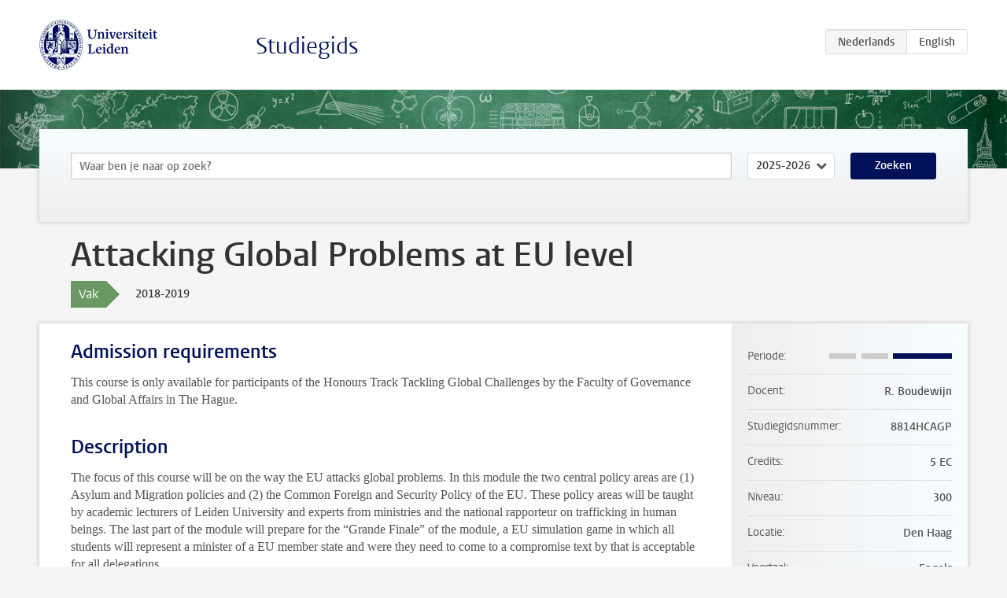

--- FILE ---
content_type: text/html; charset=UTF-8
request_url: https://studiegids.universiteitleiden.nl/courses/89097/attacking-global-problems-at-eu-level
body_size: 3994
content:
<!DOCTYPE html>
<html lang="nl">
<head>
    <meta charset="utf-8">
    <meta name="viewport" content="width=device-width, initial-scale=1, maximum-scale=1">
    <meta http-equiv="X-UA-Compatible" content="IE=edge" />
    <title>Attacking Global Problems at EU level, 2018-2019 - Studiegids - Universiteit Leiden</title>

    <!-- icons -->
    <link rel="shortcut icon" href="https://www.universiteitleiden.nl/design-1.0/assets/icons/favicon.ico" />
    <link rel="icon" type="image/png" sizes="32x32" href="https://www.universiteitleiden.nl/design-1.0/assets/icons/icon-32px.png" />
    <link rel="icon" type="image/png" sizes="96x96" href="https://www.universiteitleiden.nl/design-1.0/assets/icons/icon-96px.png" />
    <link rel="icon" type="image/png" sizes="195x195" href="https://www.universiteitleiden.nl/design-1.0/assets/icons/icon-195px.png" />

    <link rel="apple-touch-icon" href="https://www.universiteitleiden.nl/design-1.0/assets/icons/icon-120px.png" /> <!-- iPhone retina -->
    <link rel="apple-touch-icon" sizes="180x180" href="https://www.universiteitleiden.nl/design-1.0/assets/icons/icon-180px.png" /> <!-- iPhone 6 plus -->
    <link rel="apple-touch-icon" sizes="152x152" href="https://www.universiteitleiden.nl/design-1.0/assets/icons/icon-152px.png" /> <!-- iPad retina -->
    <link rel="apple-touch-icon" sizes="167x167" href="https://www.universiteitleiden.nl/design-1.0/assets/icons/icon-167px.png" /> <!-- iPad pro -->

    <link rel="stylesheet" href="https://www.universiteitleiden.nl/design-1.0/css/ul2common/screen.css">
    <link rel="stylesheet" href="/css/screen.css" />
</head>
<body class="prospectus course">
<script> document.body.className += ' js'; </script>


<div class="header-container">
    <header class="wrapper clearfix">
        <p class="logo">
            <a href="https://studiegids.universiteitleiden.nl">
                <img width="151" height="64" src="https://www.universiteitleiden.nl/design-1.0/assets/images/zegel.png" alt="Universiteit Leiden"/>
            </a>
        </p>
        <p class="site-name"><a href="https://studiegids.universiteitleiden.nl">Studiegids</a></p>
        <div class="language-btn-group">
                        <span class="btn active">
                <abbr title="Nederlands">nl</abbr>
            </span>
                                <a href="https://studiegids.universiteitleiden.nl/en/courses/89097/attacking-global-problems-at-eu-level" class="btn">
                <abbr title="English">en</abbr>
            </a>
            </div>    </header>
</div>

<div class="hero" data-bgset="/img/hero-435w.jpg 435w, /img/hero-786w.jpg 786w, /img/hero-1440w.jpg 1440w, /img/hero-2200w.jpg 2200w"></div>


    <div class="search-container">
    <form action="https://studiegids.universiteitleiden.nl/search" class="search-form wrapper">
        <input type="hidden" name="for" value="courses" />
        <div class="search">
            <!-- <label class="select">
    <span>Zoek naar</span>
    <select name="for">
                    <option value="courses">Vakken</option>
                    <option value="programmes">Opleidingen</option>
            </select>
</label> -->
            <label class="keywords no-label">
    <span>Keywords</span>
    <input type="search" name="q" value="" placeholder="Waar ben je naar op zoek?" autofocus autocomplete="off"/>
</label>            <label class="select no-label">
    <span>Academic year</span>
    <select name="edition">
                    <option>2026-2027</option>
                    <option selected>2025-2026</option>
                    <option>2024-2025</option>
                    <option>2023-2024</option>
                    <option>2022-2023</option>
                    <option>2021-2022</option>
                    <option>2020-2021</option>
                    <option>2019-2020</option>
                    <option>2018-2019</option>
                    <option>2017-2018</option>
                    <option>2016-2017</option>
                    <option>2015-2016</option>
                    <option>2014-2015</option>
                    <option>2013-2014</option>
                    <option>2012-2013</option>
                    <option>2011-2012</option>
                    <option>2010-2011</option>
            </select>
</label>            <button type="submit">Zoeken</button>        </div>
    </form>
</div>



    <div class="main-container">
        <div class="wrapper summary">
            <article class="content">
                <h1>Attacking Global Problems at EU level </h1>
                <div class="meta">
                    <div class="entity">
                        <span><b>Vak</b></span>
                    </div>
                    <div class="edition">
                        <span>2018-2019</span>
                    </div>
                                    </div>
            </article>
        </div>
        <div class="wrapper main clearfix">

            <article class="content">
                <h2>Admission requirements</h2>

<p>This course is only available for participants of the Honours Track Tackling Global Challenges by the Faculty of Governance and Global Affairs in The Hague.</p>


<h2>Description</h2>

<p>The focus of this course will be on the way the EU attacks global problems. In this module the two central policy areas are (1) Asylum and Migration policies and (2) the Common Foreign and Security Policy of the EU. These policy areas will be taught by academic lecturers of Leiden University and experts from ministries and the national rapporteur on trafficking in human beings. The last part of the  module will prepare for the “Grande Finale” of the module, a EU simulation game in which all students will represent a minister of a EU member state and were they need to come to a compromise text by that is acceptable for all delegations.</p>


<h2>Course objectives</h2>

<p>When students have successfully participated in this module, they:</p>

<ul>
<li><p>Theoretically understand global problems</p></li>
<li><p>Understand the formal and informal rules on the European level</p></li>
<li><p>Understand the development of vision at EU level</p></li>
<li><p>Have experienced the way of working in het EU policymaking arena.</p></li>
<li><p>Are able to independently analyze issues, critically examine books and research reports in scientific journals</p></li>
<li><p>Are able to write a review about a scientific book,</p></li>
<li><p>Are able to contribute one’s own insights in a clear and structured manner both orally and in writing</p></li>
</ul>


<h2>Timetable</h2>

<p>2019, semester 2, 1 preparatory lecture<br>
Wednesday, Febr  6 19.00-21.00  Preparatory lecture: a short Introduction of the EU institutions<br>
Wednesday, Febr 13 18.30-21.30  Part 1: The - informal - EU decision making procedures - Part 2: Multi level governance<br>
Wednesday, Febr 20 19.00-21.00  History of the Common Foreign and Security Policy (CFSP)<br>
Wednesday, March 6 19.00-21.00  Bilateral and multilateral negotiations and individual questionnaire<br>
Wednesday, March 20 19.00-21.00  Europe&#039;s fight against terrorism<br>
Wednesday, April 3 19.00-21.00  Asylum and migration policies in the EU<br>
Wednesday, April 17 17.00 – 19.00  Excursion<br>
Wednesday, April 17 19.00 - 21.00  Security cooperation in the EU: state of the art<br>
Wednesday, April 24 19.00-21.00  Human Trafficking (HT) in the EU with insights from the national<br>
reporter on Trafficking Human Beings<br>
Wednesday, May 8 14.00-20.00  Negotiations EU Parliament</p>


<h2>Mode of instruction</h2>

<p>The course is taught in seminar format. Four guests will be invited, all of them with expertise of Asylum and Migration (related to the EU). The seminars are interactive. One of the seminars is devoted to a excursion, followed by a guest lecture. The EU simulation game will be played in the last seminar that will take 6 hours including food and drinks.</p>


<h2>Course Load</h2>

<p>Total study load is 140 hours, of which contact hours including the preparation lecture: 28 hours.<br>
Self-study hours: 112 hrs. preparing for lectures and, studying literature, completing assignments, preparing presentations, etc.</p>


<h2>Assessment method</h2>

<p>Book review (1/10), diplomatic paper (2/10) and final paper (5/10), participation in lectures (2/10).</p>

<p>NB. The final grade is the weighted average of the book review, the diplomatic paper, the final paper and participation in the lessons. Important: in order to receive a final grade, students must have earned a minimum grade of 5.50 for the review, papers and participation.</p>


<h2>Blackboard</h2>

<p>Students will be enrolled in the Blackboard environment of this course by the coordinator of the Honours Track. Information and announcements about the course will be published on Blackboard and/or sent by U-mail.</p>


<h2>Reading list</h2>

<p>Required books:</p>

<ul>
<li><p>John McCormick (2011), Understanding the European Union. A concise Introduction, (4rth or 5th edition).</p></li>
<li><p>Christian Egenhofer, Sebastian Kurpas, Piotr Kaczynski en Louise van Schaik (2011). The Ever-Changing Union, an introduction to the history, institutions and the decision-making processes of the European Union. Centre for European Policy Studies (CEPS) in Brussels.</p></li>
</ul>


<h2>Registration</h2>

<p>By the Honours Coordinator Annette Righolt.</p>


<h2>Contact</h2>

<p>Teacher: <a href="&#109;&#x61;&#105;&#x6c;&#116;&#x6f;:&#114;&#x6f;&#98;&#x65;&#114;&#x74;b&#111;&#x75;&#100;&#x65;&#119;&#x69;j&#110;&#x40;&#103;&#x6d;&#97;&#x69;l&#46;&#x63;&#111;&#x6d;">Rob Boudewijn</a><br>
Honours Programme coordinator: <a href="&#x6d;&#97;&#105;&#x6c;&#116;&#111;&#x3a;&#x61;&#46;&#x6a;&#x2e;&#101;&#46;&#x72;&#105;&#103;&#x68;&#x6f;&#108;&#x74;&#x40;&#102;&#103;&#x67;&#97;&#46;&#x6c;&#x65;&#105;&#x64;&#x65;&#110;&#117;&#x6e;&#105;&#118;&#x2e;&#x6e;&#108;">Annette Righolt</a></p>

            </article>

            <aside>
                <dl>
                    <dt>Periode</dt>
                    <dd class="has-block-lines"><div class="block-lines"><span class="block block-1 block-off"></span><span class="block block-2 block-off"></span><span class="block block-3 block-on"></span><span class="block block-4 block-on"></span></div></dd>
                                            <dt>Docent</dt>
                                                    <dd>R. Boudewijn</dd>
                                                                                    <dt>Studiegidsnummer</dt>
                    <dd>8814HCAGP</dd>
                                                            <dt>Credits</dt>
                    <dd>5 EC</dd>
                                                            <dt>Niveau</dt>
                    <dd>300</dd>
                                                            <dt>Locatie</dt>
                    <dd>Den Haag</dd>
                                                            <dt>Voertaal</dt>
                    <dd>Engels</dd>
                                                            <dt>Faculteit</dt>
                    <dd>Governance and Global Affairs</dd>
                                                        </dl>

                                    <h2>Maakt deel uit van</h2>
                    <ul class="link-list">
                                                    <li>
                                <a href="https://studiegids.universiteitleiden.nl/studies/7201/honours-college-tackling-global-challenges">
                                    <strong>Honours College: Tackling Global Challenges</strong>
                                    <span class="meta">Honoursonderwijs</span>
                                </a>
                            </li>
                                            </ul>
                
                
                                <h2>Beschikbaar als</h2>
                <dl>
                                            <dt>A-la-Carte en Aanschuifonderwijs</dt>
                        <dd>Nee</dd>
                                            <dt>Avondonderwijs</dt>
                        <dd>Nee</dd>
                                            <dt>Contractonderwijs</dt>
                        <dd>Nee</dd>
                                            <dt>Exchange / Study Abroad</dt>
                        <dd>Nee</dd>
                                            <dt>Honours Class</dt>
                        <dd>Nee</dd>
                                            <dt>Keuzevak</dt>
                        <dd>Nee</dd>
                                    </dl>
                
                                    <h2>Studielast (140u)</h2>
                    <dl>
                                                    <dt class="depth-0">Colleges</dt>
                            <dd class="depth-0">
                                                                    28u
                                                            </dd>
                                                    <dt class="depth-1">Hoorcollege</dt>
                            <dd class="depth-1">
                                                                    ?
                                                            </dd>
                                                    <dt class="depth-1">Werkcollege</dt>
                            <dd class="depth-1">
                                                                    ?
                                                            </dd>
                                                    <dt class="depth-0">Practica</dt>
                            <dd class="depth-0">
                                                                    0u
                                                            </dd>
                                                    <dt class="depth-0">Studiebegeleiding</dt>
                            <dd class="depth-0">
                                                                    0u
                                                            </dd>
                                                    <dt class="depth-0">Toetsing</dt>
                            <dd class="depth-0">
                                                                    0u
                                                            </dd>
                                                    <dt class="depth-1">Paper</dt>
                            <dd class="depth-1">
                                                                    0u
                                                            </dd>
                                                    <dt class="depth-1">(Schriftelijk) Tentamen</dt>
                            <dd class="depth-1">
                                                                    0u
                                                            </dd>
                                                    <dt class="depth-1">Overige toetsvormen</dt>
                            <dd class="depth-1">
                                                                    0u
                                                            </dd>
                                                    <dt class="depth-0">Zelfstudie</dt>
                            <dd class="depth-0">
                                                                    0u
                                                            </dd>
                                                    <dt class="depth-0">Overig</dt>
                            <dd class="depth-0">
                                                                    112u
                                                            </dd>
                                            </dl>
                            </aside>

        </div>
    </div>


<div class="footer-container">
    <footer class="wrapper">
        <p><a href="https://www.student.universiteitleiden.nl/">Studentenwebsite</a> — <a href="https://www.organisatiegids.universiteitleiden.nl/reglementen/algemeen/privacyverklaringen">Privacy</a> — <a href="/contact">Contact</a></p>

    </footer>
</div>

<script async defer src="/js/ul2.js" data-main="/js/ul2common/main.js"></script>
<script async defer src="/js/prospectus.js"></script>

    <script async src="https://www.googletagmanager.com/gtag/js?id=UA-874564-27"></script>
    <script>
        window.dataLayer = window.dataLayer || [];
        function gtag(){dataLayer.push(arguments);}
        gtag('js', new Date());
        gtag('config', 'UA-874564-27', {'anonymize_ip':true});
    </script>

</body>
</html>
